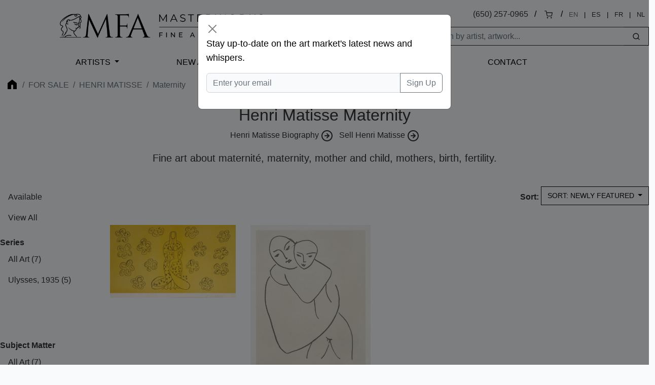

--- FILE ---
content_type: text/html; charset=UTF-8
request_url: https://www.masterworksfineart.com/artists/henri-matisse/maternity
body_size: 13208
content:
<!DOCTYPE html>
<html lang="en">
<head>
    <meta charset="utf-8">
    <meta name="viewport" content="width=device-width, initial-scale=1, shrink-to-fit=no">
    <meta name="description" content="Fine art about maternité, maternity, mother and child, mothers, birth, fertility.">
    <meta name="robots" content="noarchive noindex">
    <meta name="author" content="">
    <meta name="csrf-token" content="MW42YQCVPi72yoWwkm4y6ZFOfhUVXeL0hC09t2VA">
<!-- 
<link rel="canonical" href="https://www.masterworksfineart.com/artists/henri-matisse/maternity">
  -->
    <link rel="icon" href="https://www.masterworksfineart.com/favicon-mfa.ico">

    <title>Henri Matisse Maternity (0)</title>

    <script>
      window.Laravel = {"csrfToken":"MW42YQCVPi72yoWwkm4y6ZFOfhUVXeL0hC09t2VA"};
    </script>

    <link href="//www.masterworksfineart.com/css/app.css?id=20917f1a68074a6a9919d9b875c45e16" rel="stylesheet">
    <link href="//www.masterworksfineart.com/css/main.css?id=7e3cca6e0d098a68b67bf81faa893db5" rel="stylesheet">
    <link href="//www.masterworksfineart.com/css/nav/main.css?id=a86aed26e5355cea471133335cd2c958" rel="stylesheet">

    <!-- Google Tag Manager -->
    <script>(function(w,d,s,l,i){w[l]=w[l]||[];w[l].push({'gtm.start':
          new Date().getTime(),event:'gtm.js'});var f=d.getElementsByTagName(s)[0],
        j=d.createElement(s),dl=l!='dataLayer'?'&l='+l:'';j.async=true;j.src=
        'https://www.googletagmanager.com/gtm.js?id='+i+dl;f.parentNode.insertBefore(j,f);
      })(window,document,'script','dataLayer','GTM-TFL94QP');</script>
    <!-- End Google Tag Manager -->

    <script src="https://unpkg.com/feather-icons"></script>
    <script async src="//387605.cctm.xyz/t.js"></script>

    <!--
	<Link rel="alternate" href="https://www.masterworksfineart.com/artists/henri-matisse/maternity" hreflang="en" />
        <Link rel="alternate" href="https://mx.masterworksfineart.com/artists/henri-matisse/maternity" hreflang="es" />
        <Link rel="alternate" href="https://nl.masterworksfineart.com/artists/henri-matisse/maternity" hreflang="nl" />
-->
    
</head>

<body class="theme-zland theme-main artists-show-filter">

<!-- Google Tag Manager (noscript) -->
<noscript><iframe src="https://www.googletagmanager.com/ns.html?id=GTM-TFL94QP"
                  height="0" width="0" style="display:none;visibility:hidden"></iframe></noscript>
<!-- End Google Tag Manager (noscript) -->
<div class="full-header" style="color: black">
    

    <header class="container-fluid d-none d-lg-block">
    <div class="row g-0">
        <div class="col align-self-center">
            <div class="logo hidden-xs">
                <a href="//www.masterworksfineart.com">
                    <img src="https://images.masterworksfineart.com/design/masterworks-fine-art-logo.png" alt="Masterworks Fine Art">
                </a>
            </div>
        </div>
        <div class="col align-self-end text-end search-input">
            <div style="line-height: 2em">
                
<!--
		<div style="display: inline-block">,
                </div>
		&nbsp; / &nbsp;
-->
		
		<div style="display: inline-block">
<a href="tel:650-257-0965">(650) 257-0965</a></div>
                &nbsp; / &nbsp;
                <div style="display: inline-block"><a href="https://shop.masterworksfineart.com/cart" title="Shopping Cart"><i data-feather="shopping-cart" style="font-size: 1rem; height: 1rem"></i></a></div>

                                    &nbsp; / &nbsp;
                    <div class="locale-selector" style="display: inline-block; font-size: 0.8em">
                        <div style="display: inline-block"><span style="color: #6c757d">EN</span></div>
                        &nbsp; | &nbsp;
                        <div style="display: inline-block"><a href="https://mx.masterworksfineart.com/artists/henri-matisse/maternity" hreflang="es">ES</a></div>
                        &nbsp; | &nbsp;
                        <div style="display: inline-block"><a href="https://fr.masterworksfineart.com/artists/henri-matisse/maternity" hreflang="fr">FR</a></div>
                        &nbsp; | &nbsp;
                        <div style="display: inline-block"><a href="https://nl.masterworksfineart.com/artists/henri-matisse/maternity" hreflang="nl">NL</a></div>
                    </div> &nbsp;
                
            </div>


            <form method="get" action="https://www.masterworksfineart.com/search" role="search" class="d-flex float-end actions" style="padding: 0.5em 0 0 0">
		<input type="text" id="search-form" class="form-control" style="width: 40em; width: 25em;border: 1px solid;
    border-right: none;" autocomplete="off" name="q" aria-label="Search" placeholder="Search by artist, artwork...">
                <button type="submit" class="btn btn-default" style="border: 1px solid;
    border-left: none;"><i data-feather="search" title="Search" style="font-size: 1rem; height: 1rem;"></i></button>
            </form>
            
            
            
            
            
            
            
            
            
            <div id="goal-tracker">
                <goal-tracker></goal-tracker>
            </div>
        </div>
    </div>
</header>
<nav class="navbar navbar-expand-lg navbar-dark bg-dark" style="background: transparent !important">
    <div class="container-fluid">
        <a class="navbar-brand d-block d-lg-none" href="//www.masterworksfineart.com">
            <img src="https://images.masterworksfineart.com/design/mfa-logo-mobile.png" alt="Masterworks Fine Art" style="width: 220px;">
        </a>
        <button class="navbar-toggler" type="button" data-bs-toggle="collapse" data-bs-target="#navbarNav" aria-controls="navbarNav" aria-expanded="false" aria-label="Toggle navigation" style="filter: invert(1)">
            <span class="navbar-toggler-icon"></span>
        </button>
        <div class="collapse navbar-collapse" id="navbarNav">
            <ul class="navbar-nav">



                <li class="nav-item active">
                    <div id="nav-artists"><a href="https://www.masterworksfineart.com/artists">Artists</a></div>
                </li>
                <li class="nav-item">
                    <a class="nav-link" href="//www.masterworksfineart.com/new-art-prints">New Arrivals</a>
                </li>



                <li class="nav-item">
                    <a class="nav-link" href="https://www.masterworksfineart.com/about-us/why-choose-us">About Us</a>
                </li>



                <li class="nav-item">
                    <a class="nav-link" href="https://www.masterworksfineart.com/contact-gallery/how-to-sell-fine-art-you-own">Selling</a>
                </li>
                <li class="nav-item">
                    <a class="nav-link" href="https://www.masterworksfineart.com/contact-gallery">Contact</a>
                </li>
<!--
                <li class="nav-item">
                    <a class="nav-link" href="https://news.masterworksfineart.com/2025/11/18/art-miami-2025-december-2nd-7th" style="box-shadow: 0 0 0 1px #ab8318">


                        Art Miami: Recap
                    </a>
                </li>
-->
		<li class="nav-item">
                                    </li>
            </ul>
        </div>
    </div>
</nav>

        </div>

<div class="section-breadcrumb" style="background: none !important">
    <div class="container container-breadcrumb">
        <nav aria-label="breadcrumb">
        <div class="row justify-content-between">
            <div class="col-lg-8">

                <ol class="breadcrumb text-muted">
                    <li class="breadcrumb-item"><a href="https://www.masterworksfineart.com" title="Fine art original prints" style="opacity: 0.4"><i class="icon home"></i></a></li>

                    
                    
                                            <li class="breadcrumb-item"><a href="https://www.masterworksfineart.com/artists">For Sale</a></li>
                        <li class="breadcrumb-item"><a href="https://www.masterworksfineart.com/artists/henri-matisse">Henri Matisse</a></li>
                        <li class="breadcrumb-item active" aria-current="page">Maternity</li>
                    
                    
                    
                    
                    
                    
                    
                    
                    
                                    </ol>




	    </div>
            <div class="col-4">
                            </div>
        </div>
    </nav>



    </div>
</div>

    
    <div class="container">
        <div class="row justify-content-center text-center topic-takeover-content mb-4">
            <div class="col-lg-8">
                <h1>Henri Matisse Maternity</h1>

                                    <div class="read-more">
                        <ul class="list-inline">
                                                            <li class="list-inline-item"><a href="https://www.masterworksfineart.com/artists/henri-matisse/biography">Henri Matisse Biography <i data-feather="arrow-right-circle"></i></a></li>
                            
			                                                                <li class="list-inline-item"><a href="https://www.masterworksfineart.com/artists/henri-matisse/sell-henri-matisse">Sell Henri Matisse <i data-feather="arrow-right-circle"></i></a></li>
							                        </ul>
                                                    <p class="lead">Fine art about maternité, maternity, mother and child, mothers, birth, fertility.</p>
                                            </div>
                            </div>
        </div>
    </div>

    
    <div class="container container-max listable artist-artworks">
        <div class="row">
            <div class="d-none d-lg-block col-lg-3 col-xl-2 artist-filters">
                                    <div class="navbar navbar-expand-lg" style="padding-top: 0;">
    <div class="navbar-toggler btn-group actions" type="button" data-bs-toggle="collapse" data-bs-target="#artistArtworksFiltersNav" aria-controls="artistArtworksFiltersNav" aria-expanded="false" aria-label="Toggle navigation" style="font-size: 1em; border-radius: 0; border: none">
        <a class="btn btn-default dropdown-toggle" type="button">
            Filters
        </a>
    </div>
    <div class="collapse navbar-collapse" id="artistArtworksFiltersNav">
        <div>
            <div class="list-group list-group-flush" aria-labelledby="filters-mediums" style="margin-bottom: 1em;">
                <div class="list-group-item list-group-item-action">
                    <a class="" href="https://www.masterworksfineart.com/artists/henri-matisse?show=available">Available</a>
                </div>
                <div class="list-group-item list-group-item-action">
                    <a class="" href="https://www.masterworksfineart.com/artists/henri-matisse?show_all=true">View All</a>
                </div>
            </div>

            <label>Series</label>
            <div class="list-group list-group-flush" aria-labelledby="filters-series" style="margin-bottom: 6em;">
                                                            <div class="list-group-item list-group-item-action ">
                            <a href="https://www.masterworksfineart.com/artists/henri-matisse">All Art</a> (7)
                        </div>
                                        <div class="list-group-item list-group-item-action ">
                        <a href="https://www.masterworksfineart.com/artists/henri-matisse/ulysses-1935">Ulysses, 1935</a> (5)
                    </div>
                            </div>

            <div id="artist-subjects">
                <label>Subject Matter</label>
                <div class="list-group list-group-flush" aria-labelledby="filters-series" style="margin-bottom: 6em;">
                </div>
            </div>


            <div id="artist-mediums">
                <label>Mediums</label>
                <div class="list-group list-group-flush" aria-labelledby="filters-mediums" style="margin-bottom: 6em;">
                                                                        <div class="list-group-item list-group-item-action ">
                                <a class="" href="https://www.masterworksfineart.com/artists/henri-matisse">All Art</a> (7)
                            </div>
                                                <div class="list-group-item list-group-item-action ">
                            <a class="" href="https://www.masterworksfineart.com/artists/henri-matisse/lithographs">Lithographs</a> (1)
                        </div>
                                                                    <div class="list-group-item list-group-item-action ">
                            <a class="" href="https://www.masterworksfineart.com/artists/henri-matisse/etchings">Etchings</a> (5)
                        </div>
                                                                    <div class="list-group-item list-group-item-action ">
                            <a class="" href="https://www.masterworksfineart.com/artists/henri-matisse/linocuts">Linocuts</a> (1)
                        </div>
                                                                    <div class="list-group-item list-group-item-action ">
                            <a class="" href="https://www.masterworksfineart.com/artists/henri-matisse/aquatints">Aquatints</a> (0)
                        </div>
                                                                    <div class="list-group-item list-group-item-action ">
                            <a class="" href="https://www.masterworksfineart.com/artists/henri-matisse/drawings">Drawings</a> (0)
                        </div>
                                                                    <div class="list-group-item list-group-item-action ">
                            <a class="" href="https://www.masterworksfineart.com/artists/henri-matisse/paintings">Paintings</a> (1)
                        </div>
                                                                    <div class="list-group-item list-group-item-action ">
                            <a class="" href="https://www.masterworksfineart.com/artists/henri-matisse/sculptures">Sculptures</a> (0)
                        </div>
                                                                    <div class="list-group-item list-group-item-action ">
                            <a class="" href="https://www.masterworksfineart.com/artists/henri-matisse/jewelry">Jewelry</a> (0)
                        </div>
                                                                    <div class="list-group-item list-group-item-action ">
                            <a class="" href="https://www.masterworksfineart.com/artists/henri-matisse/tapestries">Tapestries</a> (0)
                        </div>
                                    </div>
            </div>

	</div>
    </div>
</div>
		            </div>
            <div class="col-12 col-lg-9 col-xl-10">
                <div style="text-align: right">
                                            <div class="artist-artworks-sort" style="text-align: right">
            <label style="vertical-align: text-bottom">Sort:</label>
    
    <div class="btn-group actions" style="">
        <a class="btn btn-default dropdown-toggle" type="button" id="filters-sort" data-bs-toggle="dropdown" aria-expanded="false">
            <span role="menuitem" tabindex="-1" href="#">Sort: Newly Featured</span>
        </a>
                    <ul class="dropdown-menu" aria-labelledby="filters-sort" style="">
                <li>
                    <a class="dropdown-item" href="https://www.masterworksfineart.com/artists/henri-matisse/maternity?sort=featured">
                        Newly Featured</a>
                </li>
                <li>
                    <a class="dropdown-item" href="https://www.masterworksfineart.com/artists/henri-matisse/maternity?sort=highest">Price: Highest first</a>
                </li>
                <li>
                    <a class="dropdown-item" href="https://www.masterworksfineart.com/artists/henri-matisse/maternity?sort=lowest">Price: Lowest first</a>
                </li>
                <li>
                    <a class="dropdown-item" href="https://www.masterworksfineart.com/artists/henri-matisse/maternity?sort=newest">Newest first</a>
                </li>
                <li>
                    <a class="dropdown-item" href="https://www.masterworksfineart.com/artists/henri-matisse/maternity?show=sold">Only Sold</a>
                </li>
            </ul>
            </div>
</div>

                                    </div>

                <div class="row">
                                    <div class=" col-6 col-lg-4 col-xl-3 artworks">
            <div class="outer-card ">
                <div class="card">
                    <figure>
                        <a href="https://www.masterworksfineart.com/artists/henri-matisse/lithograph/la-vierge-et-lenfant-virgin-and-child-1949/id/W-5803" class="card-image">
                                                            <img src="https://images.masterworksfineart.com/la-vierge-2-550x320.jpg" alt="Henri Matisse Lithograph, La Vierge et l&#039;Enfant (Virgin and Child), 1949"  />
                                                    </a>
                        <figcaption>
                        <span class="artist-alias">
                            <a href="https://www.masterworksfineart.com/artists/henri-matisse/lithograph/la-vierge-et-lenfant-virgin-and-child-1949/id/W-5803">Henri Matisse Lithograph</a>
                            <br />
			</span>





    
                                                                    <a href="https://www.masterworksfineart.com/artists/henri-matisse/lithograph/la-vierge-et-lenfant-virgin-and-child-1949/id/W-5803">La Vierge et l&#039;Enfant (Virgin and Child), 1949</a><br />
                                                                                                    <span class="artwork-sku">ID # W-5803</span>
                                                                <span class="artwork-price">
    <span class="availability-status">Sold</span>
    </span>



                            


			</figcaption>
                    </figure>
                </div>
            </div>
        </div>
                            <div class=" col-6 col-lg-4 col-xl-3 artworks">
            <div class="outer-card ">
                <div class="card">
                    <figure>
                        <a href="https://www.masterworksfineart.com/artists/henri-matisse/lithograph/vierge-et-enfant-madonna-and-child-1950-1951/id/w-4321" class="card-image">
                                                            <img src="https://images.masterworksfineart.com/matisse4321-2-434x550.jpg" alt="Henri Matisse Lithograph, Vierge et Enfant (Madonna and Child), 1950 - 1951"  />
                                                    </a>
                        <figcaption>
                        <span class="artist-alias">
                            <a href="https://www.masterworksfineart.com/artists/henri-matisse/lithograph/vierge-et-enfant-madonna-and-child-1950-1951/id/w-4321">Henri Matisse Lithograph</a>
                            <br />
			</span>





    
                                                                    <a href="https://www.masterworksfineart.com/artists/henri-matisse/lithograph/vierge-et-enfant-madonna-and-child-1950-1951/id/w-4321">Vierge et Enfant (Madonna and Child), 1950 - 1951</a><br />
                                                                                                    <span class="artwork-sku">ID # w-4321</span>
                                                                <span class="artwork-price">
    <span class="availability-status">Sold</span>
    </span>



                            


			</figcaption>
                    </figure>
                </div>
            </div>
        </div>
            </div>

    
    
                                    <div class="related-why container content-section border-top mb-4 pt-4">
                        <div class="row justify-content-center">
                            <div class="col-lg-12">
                                <h3>Other Maternity</h3>
                                <div class="row">
                                    <div class=" col-6 col-lg-4 col-xl-4 artworks">
            <div class="outer-card ">
                <div class="card">
                    <figure>
                        <a href="https://www.masterworksfineart.com/artists/keith-haring/silkscreen/radiant-baby-from-the-icons-suite-1990/id/w-8816" class="card-image">
                                                            <img src="https://images.masterworksfineart.com/product/radiant-baby-from-the-icons-suite-1990/keith-haring-silkscreen-icons-1-1990-for-sale-550x400.jpg" alt="Keith Haring Silkscreen, Radiant Baby, from the Icons Suite, 1990"  />
                                                    </a>
                        <figcaption>
                        <span class="artist-alias">
                            <a href="https://www.masterworksfineart.com/artists/keith-haring/silkscreen/radiant-baby-from-the-icons-suite-1990/id/w-8816">Keith Haring Silkscreen</a>
                            <br />
			</span>





    
                                                                    <a href="https://www.masterworksfineart.com/artists/keith-haring/silkscreen/radiant-baby-from-the-icons-suite-1990/id/w-8816">Radiant Baby, from the Icons Suite, 1990</a><br />
                                                                                                    <span class="artwork-sku">ID # w-8816</span>
                                                                <span class="artwork-price">
    <span class="availability-status">Price on Request</span>
    </span>



                            


			</figcaption>
                    </figure>
                </div>
            </div>
        </div>
                            <div class=" col-6 col-lg-4 col-xl-4 artworks">
            <div class="outer-card ">
                <div class="card">
                    <figure>
                        <a href="https://www.masterworksfineart.com/artists/pablo-picasso/etching-aquatint/mere-et-enfant-mother-and-child-1922/id/w-8865" class="card-image">
                                                            <img src="https://images.masterworksfineart.com/product/mere-et-enfant-mother-and-child-1922/picasso-mother-and-child-448x550.jpg" alt="Pablo Picasso Etching and Aquatint, Mère et enfant (Mother and Child), 1922"  />
                                                    </a>
                        <figcaption>
                        <span class="artist-alias">
                            <a href="https://www.masterworksfineart.com/artists/pablo-picasso/etching-aquatint/mere-et-enfant-mother-and-child-1922/id/w-8865">Pablo Picasso Etching and Aquatint</a>
                            <br />
			</span>





    
                                                                    <a href="https://www.masterworksfineart.com/artists/pablo-picasso/etching-aquatint/mere-et-enfant-mother-and-child-1922/id/w-8865">Mère et enfant (Mother and Child), 1922</a><br />
                                                                                                    <span class="artwork-sku">ID # w-8865</span>
                                                                <span class="artwork-price">
    <span class="availability-status"></span>
                <span class="regular-price">$45,000</span>
    </span>



                            


			</figcaption>
                    </figure>
                </div>
            </div>
        </div>
                            <div class=" col-6 col-lg-4 col-xl-4 artworks">
            <div class="outer-card ">
                <div class="card">
                    <figure>
                        <a href="https://www.masterworksfineart.com/artists/pablo-picasso/lithograph/grande-maternite-grand-maternity-1963-1-2/id/W-7607" class="card-image">
                                                            <img src="https://images.masterworksfineart.com/product/grande-maternite-grand-maternity-1963-1-2/aaaapicassomaternity-copy-421x550.jpg" alt="Pablo Picasso Lithograph, Grande Maternité (Grand Maternity), 1963"  />
                                                    </a>
                        <figcaption>
                        <span class="artist-alias">
                            <a href="https://www.masterworksfineart.com/artists/pablo-picasso/lithograph/grande-maternite-grand-maternity-1963-1-2/id/W-7607">Pablo Picasso Lithograph  for sale</a>
                            <br />
			</span>





    
                                                                    <a href="https://www.masterworksfineart.com/artists/pablo-picasso/lithograph/grande-maternite-grand-maternity-1963-1-2/id/W-7607">Grande Maternité (Grand Maternity), 1963</a><br />
                                                                                                    <span class="artwork-sku">ID # W-7607</span>
                                                                <span class="artwork-price">
    <span class="availability-status"></span>
                <span class="regular-price">$25,000</span>
    </span>



                            


			</figcaption>
                    </figure>
                </div>
            </div>
        </div>
                            <div class=" col-6 col-lg-4 col-xl-4 artworks">
            <div class="outer-card ">
                <div class="card">
                    <figure>
                        <a href="https://www.masterworksfineart.com/artists/keith-haring/silkscreen/angel-from-the-icons-suite-1990/id/w-8818" class="card-image">
                                                            <img src="https://images.masterworksfineart.com/product/angel-from-the-icons-suite-1990-copy/keith-haring-silkscreen-icons-3-1990-for-sale-550x414.jpg" alt="Keith Haring Silkscreen, Angel, from the Icons Suite, 1990"  />
                                                    </a>
                        <figcaption>
                        <span class="artist-alias">
                            <a href="https://www.masterworksfineart.com/artists/keith-haring/silkscreen/angel-from-the-icons-suite-1990/id/w-8818">Keith Haring Silkscreen</a>
                            <br />
			</span>





    
                                                                    <a href="https://www.masterworksfineart.com/artists/keith-haring/silkscreen/angel-from-the-icons-suite-1990/id/w-8818">Angel, from the Icons Suite, 1990</a><br />
                                                                                                    <span class="artwork-sku">ID # w-8818</span>
                                                                <span class="artwork-price">
    <span class="availability-status">Price on Request</span>
    </span>



                            


			</figcaption>
                    </figure>
                </div>
            </div>
        </div>
                            <div class=" col-6 col-lg-4 col-xl-4 artworks">
            <div class="outer-card unlimited-card">
                <div class="card">
                    <figure>
                        <a href="https://www.masterworksfineart.com/artists/pablo-picasso/aquatint/maternite-1930-2/id/w-7510" class="card-image">
                                                            <img src="https://images.masterworksfineart.com/product/maternite-1930-2/picassomaternite-366x550.jpg" alt="Pablo Picasso Aquatint, Maternité (Maternity), 1930" loading=lazy />
                                                    </a>
                        <figcaption>
                        <span class="artist-alias">
                            <a href="https://www.masterworksfineart.com/artists/pablo-picasso/aquatint/maternite-1930-2/id/w-7510">Pablo Picasso Aquatint</a>
                            <br />
			</span>





    
                                                                    <a href="https://www.masterworksfineart.com/artists/pablo-picasso/aquatint/maternite-1930-2/id/w-7510">Maternité (Maternity), 1930</a><br />
                                                                                                    <span class="artwork-sku">ID # w-7510</span>
                                                                <span class="artwork-price">
    <span class="availability-status"></span>
    </span>



                            


			</figcaption>
                    </figure>
                </div>
            </div>
        </div>
                            <div class=" col-6 col-lg-4 col-xl-4 artworks">
            <div class="outer-card ">
                <div class="card">
                    <figure>
                        <a href="https://www.masterworksfineart.com/artists/marc-chagall/lithograph/maternite-maternity-1954-6/id/w-8343" class="card-image">
                                                            <img src="https://images.masterworksfineart.com/product/maternite-maternity-1954-6/marc-chagall-maternity-framed-550x482.jpg" alt="Marc Chagall Lithograph, Maternité (Maternity), 1954" loading=lazy />
                                                    </a>
                        <figcaption>
                        <span class="artist-alias">
                            <a href="https://www.masterworksfineart.com/artists/marc-chagall/lithograph/maternite-maternity-1954-6/id/w-8343">Marc Chagall Lithograph</a>
                            <br />
			</span>





    
                                                                    <a href="https://www.masterworksfineart.com/artists/marc-chagall/lithograph/maternite-maternity-1954-6/id/w-8343">Maternité (Maternity), 1954</a><br />
                                                                                                    <span class="artwork-sku">ID # w-8343</span>
                                                                <span class="artwork-price">
    <span class="availability-status"></span>
                <span class="regular-price">$35,000</span>
    </span>



                            


			</figcaption>
                    </figure>
                </div>
            </div>
        </div>
                            <div class=" col-6 col-lg-4 col-xl-4 artworks">
            <div class="outer-card ">
                <div class="card">
                    <figure>
                        <a href="https://www.masterworksfineart.com/artists/keith-haring/screen-print/fertility-suite-set-of-5-1983/id/w-8814" class="card-image">
                                                            <img src="https://images.masterworksfineart.com/product/fertility-suite-set-of-5-1983/IMG_1093-550x465.jpeg" alt="Keith Haring Screen Print, Fertility Suite (Set of 5), 1983" loading=lazy />
                                                    </a>
                        <figcaption>
                        <span class="artist-alias">
                            <a href="https://www.masterworksfineart.com/artists/keith-haring/screen-print/fertility-suite-set-of-5-1983/id/w-8814">Keith Haring Screen Print</a>
                            <br />
			</span>





    
                                                                    <a href="https://www.masterworksfineart.com/artists/keith-haring/screen-print/fertility-suite-set-of-5-1983/id/w-8814">Fertility Suite (Set of 5), 1983</a><br />
                                                                                                    <span class="artwork-sku">ID # w-8814</span>
                                                                <span class="artwork-price">
    <span class="availability-status">Price on Request</span>
    </span>



                            


			</figcaption>
                    </figure>
                </div>
            </div>
        </div>
                            <div class=" col-6 col-lg-4 col-xl-4 artworks">
            <div class="outer-card ">
                <div class="card">
                    <figure>
                        <a href="https://www.masterworksfineart.com/artists/keith-haring/silkscreen/flying-devil-from-the-icons-suite-1990/id/w-8819" class="card-image">
                                                            <img src="https://images.masterworksfineart.com/product/flying-devil-from-the-icons-suite-1990/keith-haring-silkscreen-icons-4-1990-for-sale-550x411.jpg" alt="Keith Haring Silkscreen, Flying Devil, from the Icons Suite, 1990" loading=lazy />
                                                    </a>
                        <figcaption>
                        <span class="artist-alias">
                            <a href="https://www.masterworksfineart.com/artists/keith-haring/silkscreen/flying-devil-from-the-icons-suite-1990/id/w-8819">Keith Haring Silkscreen</a>
                            <br />
			</span>





    
                                                                    <a href="https://www.masterworksfineart.com/artists/keith-haring/silkscreen/flying-devil-from-the-icons-suite-1990/id/w-8819">Flying Devil, from the Icons Suite, 1990</a><br />
                                                                                                    <span class="artwork-sku">ID # w-8819</span>
                                                                <span class="artwork-price">
    <span class="availability-status">Price on Request</span>
    </span>



                            


			</figcaption>
                    </figure>
                </div>
            </div>
        </div>
                            <div class=" col-6 col-lg-4 col-xl-4 artworks">
            <div class="outer-card ">
                <div class="card">
                    <figure>
                        <a href="https://www.masterworksfineart.com/artists/keith-haring/silkscreen/three-eyed-monster-from-the-icons-suite-1990/id/w-8820" class="card-image">
                                                            <img src="https://images.masterworksfineart.com/product/three-eyed-monster-from-the-icons-suite-1990/keith-haring-silkscreen-icons-5-1990-for-sale-550x428.jpg" alt="Keith Haring Silkscreen, Three Eyed Monster, from the Icons Suite, 1990" loading=lazy />
                                                    </a>
                        <figcaption>
                        <span class="artist-alias">
                            <a href="https://www.masterworksfineart.com/artists/keith-haring/silkscreen/three-eyed-monster-from-the-icons-suite-1990/id/w-8820">Keith Haring Silkscreen</a>
                            <br />
			</span>





    
                                                                    <a href="https://www.masterworksfineart.com/artists/keith-haring/silkscreen/three-eyed-monster-from-the-icons-suite-1990/id/w-8820">Three Eyed Monster, from the Icons Suite, 1990</a><br />
                                                                                                    <span class="artwork-sku">ID # w-8820</span>
                                                                <span class="artwork-price">
    <span class="availability-status">Price on Request</span>
    </span>



                            


			</figcaption>
                    </figure>
                </div>
            </div>
        </div>
                            <div class=" col-6 col-lg-4 col-xl-4 artworks">
            <div class="outer-card ">
                <div class="card">
                    <figure>
                        <a href="https://www.masterworksfineart.com/artists/keith-haring/screen-print/fertility-untitled-1-from-the-fertility-suite-1983/id/w-10011" class="card-image">
                                                            <img src="https://images.masterworksfineart.com/product/156636/keith-haring-screenprint-fertility-suite-untitled-1-1983-for-sale-550x476.jpg" alt="Keith Haring Screen Print, Fertility 1, from the Fertility Suite, 1983" loading=lazy />
                                                    </a>
                        <figcaption>
                        <span class="artist-alias">
                            <a href="https://www.masterworksfineart.com/artists/keith-haring/screen-print/fertility-untitled-1-from-the-fertility-suite-1983/id/w-10011">Keith Haring Screen Print</a>
                            <br />
			</span>





    
                                                                    <a href="https://www.masterworksfineart.com/artists/keith-haring/screen-print/fertility-untitled-1-from-the-fertility-suite-1983/id/w-10011">Fertility 1, from the Fertility Suite, 1983</a><br />
                                                                                                    <span class="artwork-sku">ID # w-10011</span>
                                                                <span class="artwork-price">
    <span class="availability-status">Price on Request</span>
    </span>



                            


			</figcaption>
                    </figure>
                </div>
            </div>
        </div>
                            <div class=" col-6 col-lg-4 col-xl-4 artworks">
            <div class="outer-card ">
                <div class="card">
                    <figure>
                        <a href="https://www.masterworksfineart.com/artists/keith-haring/screen-print/fertility-untitled-5-from-the-fertility-suite-1983/id/w-10015" class="card-image">
                                                            <img src="https://images.masterworksfineart.com/product/fertility-untitled-5-from-the-fertility-suite-1983/keith-haring-screenprint-fertility-suite-untitled-5-1983-for-sale-550x476.jpg" alt="Keith Haring Screen Print, Fertility Untitled 5, from the Fertility Suite, 1983" loading=lazy />
                                                    </a>
                        <figcaption>
                        <span class="artist-alias">
                            <a href="https://www.masterworksfineart.com/artists/keith-haring/screen-print/fertility-untitled-5-from-the-fertility-suite-1983/id/w-10015">Keith Haring Screen Print</a>
                            <br />
			</span>





    
                                                                    <a href="https://www.masterworksfineart.com/artists/keith-haring/screen-print/fertility-untitled-5-from-the-fertility-suite-1983/id/w-10015">Fertility Untitled 5, from the Fertility Suite, 1983</a><br />
                                                                                                    <span class="artwork-sku">ID # w-10015</span>
                                                                <span class="artwork-price">
    <span class="availability-status">Price on Request</span>
    </span>



                            


			</figcaption>
                    </figure>
                </div>
            </div>
        </div>
                            <div class=" col-6 col-lg-4 col-xl-4 artworks">
            <div class="outer-card unlimited-card">
                <div class="card">
                    <figure>
                        <a href="https://www.masterworksfineart.com/artists/keith-haring/screen-print/untitled-plate-2-from-the-fertility-suite-1983/id/W-10012" class="card-image">
                                                            <img src="https://images.masterworksfineart.com/product/untitled-plate-2-from-the-fertility-suite-1983/keith-haring-screenprint-fertility-suite-untitled-2-1983-for-sale-550x475.jpg" alt="Keith Haring Screen Print, Fertility Untitled 2, from the Fertility Suite, 1983" loading=lazy />
                                                    </a>
                        <figcaption>
                        <span class="artist-alias">
                            <a href="https://www.masterworksfineart.com/artists/keith-haring/screen-print/untitled-plate-2-from-the-fertility-suite-1983/id/W-10012">Keith Haring Screen Print</a>
                            <br />
			</span>





    
                                                                    <a href="https://www.masterworksfineart.com/artists/keith-haring/screen-print/untitled-plate-2-from-the-fertility-suite-1983/id/W-10012">Fertility Untitled 2, from the Fertility Suite, 1983</a><br />
                                                                                                    <span class="artwork-sku">ID # W-10012</span>
                                                                <span class="artwork-price">
    <span class="availability-status"></span>
    </span>



                            


			</figcaption>
                    </figure>
                </div>
            </div>
        </div>
            </div>

                                </div>
                        </div>
                    </div>
                            </div>
        </div>
    </div>

            <div class="artists-snippets-medium container content-section post-content long-content border-top mb-4 pt-4">
                    </div>
    
    <div class="relateds related-artists container-fluid content-section border-top">
        <div class="row">
            <div class="col-12">
                <h3>Related Artists</h3>
                <div class="row justify-content-center">
    

        

        

    



	<div class="col-md-2 col-sm-6 artists" style="padding: 0.5em">
            <div class="artist-featured">
                <a href="https://www.masterworksfineart.com/artists/marc-chagall">
                                            <img src="https://images.masterworksfineart.com/product/marc-chagall/marc-chagall-artist-1.webp" alt="Marc Chagall" style="width: 100%" loading=lazy />
		                    </a>
                <div class="artist-featured-name">
                    <a href="https://www.masterworksfineart.com/artists/marc-chagall"><h3>Marc Chagall</h3></a>
                </div>
            </div>
        </div>
    
        

	

        

        

    



	<div class="col-md-2 col-sm-6 artists" style="padding: 0.5em">
            <div class="artist-featured">
                <a href="https://www.masterworksfineart.com/artists/karel-appel">
                                            <img src="https://images.masterworksfineart.com/artist/karel-appel/Appel.jpg" alt="Karel Appel (Dutch, 1921–2006)" style="width: 100%" loading=lazy />
		                    </a>
                <div class="artist-featured-name">
                    <a href="https://www.masterworksfineart.com/artists/karel-appel"><h3>Karel Appel</h3></a>
                </div>
            </div>
        </div>
    
        

	

        

        

    



	<div class="col-md-2 col-sm-6 artists" style="padding: 0.5em">
            <div class="artist-featured">
                <a href="https://www.masterworksfineart.com/artists/paul-cezanne">
                                            <img src="https://images.masterworksfineart.com/artist/paul-cezanne/paul-cezanne-9542036-1-402.jpg" alt="Paul Cézanne" style="width: 100%" loading=lazy />
		                    </a>
                <div class="artist-featured-name">
                    <a href="https://www.masterworksfineart.com/artists/paul-cezanne"><h3>Paul Cézanne</h3></a>
                </div>
            </div>
        </div>
    
        

	

        

        

            <div class="col-md-2 col-sm-6 artists" style="padding: 0.5em">
            <div class="artist-featured">
                <a href="https://www.masterworksfineart.com/artists/joan-miro/lithographs">
                                            <img src="https://images.masterworksfineart.com/product/joan-miro/joan-miro-artist.webp" alt="Joan Miró" style="width: 100%" loading=lazy />
		                    </a>
                <div class="artist-featured-name">
                    <a href="https://www.masterworksfineart.com/artists/joan-miro"><h3>Joan Miró Lithographs</h3></a>
                </div>
            </div>
        </div>


    

        

        

    



	<div class="col-md-2 col-sm-6 artists" style="padding: 0.5em">
            <div class="artist-featured">
                <a href="https://www.masterworksfineart.com/artists/pablo-picasso">
                                            <img src="https://images.masterworksfineart.com/product/pablo-picasso/pablo-picasso-thumbnail.webp" alt="Pablo Picasso artist" style="width: 100%" loading=lazy />
		                    </a>
                <div class="artist-featured-name">
                    <a href="https://www.masterworksfineart.com/artists/pablo-picasso"><h3>Pablo Picasso</h3></a>
                </div>
            </div>
        </div>
    
                <div class="col-md-2 col-sm-6 artists" style="padding: 0.5em">
            <div class="artist-featured">
                <a href="https://www.masterworksfineart.com/artists/pablo-picasso/ceramics">
                                            <img src="https://images.masterworksfineart.com/product/picasso-ceramics-4/pablo-picasso-ceramic-at-auction.png" alt="Pablo Picasso artist Ceramics" style="width: 100%" loading=lazy />

		                    </a>
                <div class="artist-featured-name">
                    <a href="https://www.masterworksfineart.com/artists/pablo-picasso/ceramics"><h3>Pablo Picasso Ceramics</h3></a>
                </div>
            </div>
        </div>
        

	

        

        

    



	<div class="col-md-2 col-sm-6 artists" style="padding: 0.5em">
            <div class="artist-featured">
                <a href="https://www.masterworksfineart.com/artists/maurice-de-vlaminck">
                                            <img src="https://images.masterworksfineart.com/artist/maurice-de-vlaminck/De-Vlaminck.jpg" alt="Maurice de Vlaminck (French, 1876–1958)" style="width: 100%" loading=lazy />
		                    </a>
                <div class="artist-featured-name">
                    <a href="https://www.masterworksfineart.com/artists/maurice-de-vlaminck"><h3>Maurice de Vlaminck</h3></a>
                </div>
            </div>
        </div>
    
        

	</div>
            </div>
        </div>
    </div>

<div class="relateds related-why container-fluid content-section border-top">
    <div class="row justify-content-center">
        <div class="col-lg-5">
            <h3>Buy Original Henri Matisse Signed and Numbered Artwork For Sale</h3>
            <p><!-- wp:paragraph --></p>
<p>No one loved women like <strong>Henri</strong> <strong>Matisse</strong>, who devoted his long career to an ever-simplified female form. Signed original Matisse lithographs, etchings, and paintings for sale in our fine art collection elevate portraiture, beauty and femininity through eloquent line work.</p>
<p><!-- /wp:paragraph --></p>


            <div class="list-group list-group-flush btn-group taxonomy-list" aria-labelledby="filters-series">
    <p style="line-height: 3.5em"><span style="margin-right: 0.5em">Genres:</span>
                        <a href="/artists?genre=post-impressionism" class="btn btn-default">Post-Impressionism</a>
                        <a href="/artists?genre=figurative" class="btn btn-default">Figurative</a>
                        <a href="/artists?genre=fauvism" class="btn btn-default">Fauvism</a>
                        <a href="/artists?genre=portraiture" class="btn btn-default">Portraiture</a>
                        <a href="/artists?genre=french" class="btn btn-default">French</a>
                        <a href="/artists?genre=pointillism" class="btn btn-default">Pointillism</a>
                        <a href="/artists?genre=modern-art" class="btn btn-default">Modern Art</a>
            </p>
</div>
        </div>
    </div>
</div>
<div class="relateds related-sell container-fluid content-section border-top">
    <div class="row justify-content-center">
        <div class="col-lg-5">
            <h3>Have one to sell? Sell Henri Matisse fine art with us</h3>
            <p><a href="https://www.masterworksfineart.com/artists/henri-matisse/sell-henri-matisse"><strong>Sell Henri Matisse</strong></a> artwork with us. We will research its value and popularity for you.</p>
        </div>
    </div>
</div>

    <div class="relateds related-posts container-fluid content-section border-top">
        <div class="row justify-content-center">
            <div class="col-12">
                <h3>Related News</h3>
                <div class="row justify-content-center">
                                    <div class="col-12 col-sm-6 col-lg-4 col-xl-2 posts">
            <div class="card">
                <figure>
                    <a href="https://www.masterworksfineart.com/hi/art-palm-beach-january-28th-february-1st-2026" class="card-image square-img">
                                                    <img src="https://images.masterworksfineart.com/product/art-palm-beach-january-28th-february-1st-2026/PALMBEACH-contemporary-banner-550x148.jpg" alt="Art Palm Beach January 28th - February 1st 2026" loading="lazy" />
                                            </a>
                    <figcaption class="top-dot">
                        <div class="date-stamp">
                            <span class="date-stamp-month">Jan</span>
                            <span class="date-stamp-number">20</span>
                        </div>
                    </figcaption>
                    <figcaption>
                        <a href="https://www.masterworksfineart.com/hi/art-palm-beach-january-28th-february-1st-2026"><span class="post-name">Art Palm Beach January 28th - February 1st 2026</span></a>
                    </figcaption>
                </figure>
            </div>
        </div>
                            <div class="col-12 col-sm-6 col-lg-4 col-xl-2 posts">
            <div class="card">
                <figure>
                    <a href="https://news.masterworksfineart.com/2025/07/01/picassos-dove-of-peace" class="card-image square-img">
                                                    <img src="https://images.masterworksfineart.com/2020/08/04/picassos-dove-of-peace/picasso-dove-of-peace-1949-550x432.jpg" alt="Picasso&#039;s Dove of Peace" loading="lazy" />
                                            </a>
                    <figcaption class="top-dot">
                        <div class="date-stamp">
                            <span class="date-stamp-month">Jul</span>
                            <span class="date-stamp-number">1</span>
                        </div>
                    </figcaption>
                    <figcaption>
                        <a href="https://news.masterworksfineart.com/2025/07/01/picassos-dove-of-peace"><span class="post-name">Picasso&#039;s Dove of Peace</span></a>
                    </figcaption>
                </figure>
            </div>
        </div>
                            <div class="col-12 col-sm-6 col-lg-4 col-xl-2 posts">
            <div class="card">
                <figure>
                    <a href="https://news.masterworksfineart.com/2023/08/30/matisse-and-woman-in-hat-a-captivating-exploration-of-color-and-form" class="card-image square-img">
                                                    <img src="https://images.masterworksfineart.com/product/matisse-and-woman-in-hat-a-captivating-exploration-of-color-and-form/91.161_01_b02-Large-TIFF_4000-pixels-long-scaled-2-406x550.jpg" alt="&quot;Woman in Hat&quot; with Matisse : A Captivating Exploration of Color and Form" loading="lazy" />
                                            </a>
                    <figcaption class="top-dot">
                        <div class="date-stamp">
                            <span class="date-stamp-month">Aug</span>
                            <span class="date-stamp-number">30</span>
                        </div>
                    </figcaption>
                    <figcaption>
                        <a href="https://news.masterworksfineart.com/2023/08/30/matisse-and-woman-in-hat-a-captivating-exploration-of-color-and-form"><span class="post-name">&quot;Woman in Hat&quot; with Matisse : A Captivating Exploration of Color and Form</span></a>
                    </figcaption>
                </figure>
            </div>
        </div>
                            <div class="col-12 col-sm-6 col-lg-4 col-xl-2 posts">
            <div class="card">
                <figure>
                    <a href="https://news.masterworksfineart.com/2023/01/01/still-life-art" class="card-image square-img">
                                                    <img src="https://images.masterworksfineart.com/braque2243-550x420.jpg" alt="Still Life Differentials" loading="lazy" />
                                            </a>
                    <figcaption class="top-dot">
                        <div class="date-stamp">
                            <span class="date-stamp-month">Jan</span>
                            <span class="date-stamp-number">1</span>
                        </div>
                    </figcaption>
                    <figcaption>
                        <a href="https://news.masterworksfineart.com/2023/01/01/still-life-art"><span class="post-name">Still Life Differentials</span></a>
                    </figcaption>
                </figure>
            </div>
        </div>
                            <div class="col-12 col-sm-6 col-lg-4 col-xl-2 posts">
            <div class="card">
                <figure>
                    <a href="https://news.masterworksfineart.com/2021/03/24/attending-academie-matisse" class="card-image square-img">
                                                    <img src="https://images.masterworksfineart.com/product/attending-academie-matisse/image5-1-550x274.jpg" alt="Attending Academie Matisse" loading="lazy" />
                                            </a>
                    <figcaption class="top-dot">
                        <div class="date-stamp">
                            <span class="date-stamp-month">Mar</span>
                            <span class="date-stamp-number">24</span>
                        </div>
                    </figcaption>
                    <figcaption>
                        <a href="https://news.masterworksfineart.com/2021/03/24/attending-academie-matisse"><span class="post-name">Attending Academie Matisse</span></a>
                    </figcaption>
                </figure>
            </div>
        </div>
                            <div class="col-12 col-sm-6 col-lg-4 col-xl-2 posts">
            <div class="card">
                <figure>
                    <a href="https://news.masterworksfineart.com/2017/12/12/henri-matisse-and-pablo-picasso" class="card-image square-img">
                                                    <img src="https://images.masterworksfineart.com/2017/06/henri-matisse-bathers-with-a-turtle-550x453.jpg" alt="Henri Matisse and Pablo Picasso" loading="lazy" />
                                            </a>
                    <figcaption class="top-dot">
                        <div class="date-stamp">
                            <span class="date-stamp-month">Dec</span>
                            <span class="date-stamp-number">12</span>
                        </div>
                    </figcaption>
                    <figcaption>
                        <a href="https://news.masterworksfineart.com/2017/12/12/henri-matisse-and-pablo-picasso"><span class="post-name">Henri Matisse and Pablo Picasso</span></a>
                    </figcaption>
                </figure>
            </div>
        </div>
            </div>
            </div>
        </div>
    </div>

<div class="relateds related-biography container content-section long-content border-top">
    <div class="row justify-content-center">
        <div class="col-lg-7">
            <h3><span class="artist-name">Henri Matisse</span> Biography</h3>

                            <figure>
                    <img src="https://images.masterworksfineart.com/product/henri-matisse/Henri-Matisse-Artist-Thumbnail.jpg" alt="Henri Matisse" loading="lazy" />
                    <figcaption></figcaption>
                </figure>
            
            <p><a href="https://www.masterworksfineart.com/artists/henri-matisse"><strong>Henri Matisse</strong></a> was a French artist, leader of the Fauve group, regarded as one of the great formative figures in 20th-century art, a master of the use of color and form to convey emotional expression.</p>
<p>Henri Matisse was born in December of 1869 in Le Cateau, France. He began painting during a convalescence from an operation, and in 1891 moved to Paris to study art. Matisse became an accomplished painter, sculptor and graphic designer, and one of the most influential artists of the 1900s.</p>
<p>Matisse was born the son of a middle-class family, he studied and began to practice law. In 1890, however, while recovering slowly from an attack of appendicitis, he became intrigued by the practice of painting. In 1892, having given up his law career, he went to Paris to study art formally. His first teachers were academically trained and relatively conservative; Matisse’s own early style was a conventional form of naturalism, and he made many copies after the old masters. He also studied more contemporary art, especially that of the impressionists, and he began to experiment, earning a reputation as a rebellious member of his studio classes. Matisse’s true artistic liberation, in terms of the use of color to render forms and organize spatial planes, came about first through the influence of the French painters Paul Gauguin and Paul Cezanne and the Dutch artist Vincent van Gogh, whose work he studied closely beginning about 1899. Then, in 1903 and 1904, Matisse encountered the pointillist painting of Henri Edmond Cross and Paul Signac. Cross and Signac were experimenting with juxtaposing small strokes (often dots or “points”) of pure pigment to create the strongest visual vibration of intense color. Matisse adopted their technique and modified it repeatedly, using broader strokes. By 1905 he had produced some of the boldest color images ever created, including a striking picture of his wife, Green Stripe (Madame Matisse) (1905, Statens Museum for Kunst, Copenhagen). The title refers to a broad stroke of brilliant green that defines Madame Matisse’s brow and nose. In the same year Matisse exhibited this and similar paintings along with works by his artist companions, including Andre Derain and Maurice de Vlaminck. Together, th,of emotionalism in which they seemed to have indulged, their use of vivid colors, and their distortion of shapes.</p>
<p>While he was regarded as a leader of radicalism in the arts, Matisse was beginning to gain the approval of a number of influential critics and collectors, including the American expatriate writer <a href="https://www.masterworksfineart.com/bio/gertrude-stein">Gertrude Stein</a> and her family. Among the many important commissions he received was that of a Russian collector who requested mural panels illustrating dance and music (both completed in 1911; now in the Hermitage, Saint Petersburg). Such broadly conceived themes ideally suited Matisse; they allowed him freedom of invention and play of form and expression. His images of dancers, and of human figures in general, convey expressive form first and the particular details of anatomy only secondarily. Matisse extended this principle into other fields; his bronze sculptures, like his drawings and works in several graphic media, reveal the same expressive contours seen in his paintings. Although intellectually sophisticated, Matisse always emphasized the importance of instinct and intuition in the production of a work of art.</p>
<blockquote><p>Matisse argued that an artist did not have complete control over color and form; instead, colors, shapes, and lines would come to dictate to the sensitive artist how they might be employed in relation to one another. He often emphasized his joy in abandoning himself to the play of the forces of color and design, and he explained the rhythmic, but distorted, forms of many of his figures in terms of the working out of a total pictorial harmony.</p></blockquote>
<p>From the 1920s until his death, Matisse spent much time in the south of France, particularly Nice, painting local scenes with a thin, fluid application of bright color. In his old age, he was commissioned to design the decoration of the small Chapel of Saint-Marie du Rosaire at Vence (near Cannes), which he completed between 1947 and 1951. Often bedridden during his last years, he occupied himself with decoupage, creating works of brilliantly colored paper cutouts arranged casually, but with an unfailing eye for design, on a canvas surface. Matisse died in Nice on November 3, 1954. Unlike many artists, he was internationally popular during his lifetime, enjoying the favor of collectors, art critics, and the younger generation of artists.</p>
<p>Henri Matisse Lithographs, Prints and Paintings reflect a number of influences: the decorative quality of Near Eastern art, the stylized forms of the masks and sculpture of African, the bright colors of the French impressionists, and the simplified forms of French artist Paul Cezanne and the cubists.</p>
<p>&nbsp;</p>
<p>HENRI MATISSE PAINTINGS</p>
<p>When Matisse began to study painting in 1891, he mainly painted still-life and landscapes in a traditional, academic style. However, his style began to evolve in 1897 when he was exposed to the work of Van Gogh. It was shortly after that Matisse painted Woman with a Hat, 1905. The painting was a portrait of his wife Amelie, executed in bright shades of thickly brushed whites, blues and greens. The painting outraged many critics for its overt departure from academic painting and earned Matisse the label of “fauve”, meaning “wild beast”. Owing to these critics, Matisse quickly gave rise to a new art movement called Fauvism. Other well-known members of the movement include Georges Braque and Maurice de Vlaminck. From 1912-1913, Matisse spent months in Morocco and produced around 24 orientalist paintings and drawings featuring subjects such as odalisques and the harem. He was fascinated with depicting the lush fabrics and interiors he encountered in his travels. An example is Odalisque in Red Trousers, c. 1924-25 in which the lush fabrics, costuming and furnishings recall the exoticism of the ‘Orient’. Matisse’s paintings of the odalisque continues to impress, as his portrait Odalisque au Fauteuil Noir fetched £15.8m at a Sotheby’s auction in 2015. His other notable paintings such as Dance, 1910, The Joy of Life, 1905-1905 are currently held in world-class museums and institutions.</p>
<p>HENRI MATISSE ETCHINGS</p>
<p>Matisse first began experimenting with printmaking in the early 1900s, though it was not until the 1910s that he began to focus more seriously on etching. Working primarily in black and white, Matisse used the etching needle with the same sensitivity and spontaneity as his pencil or brush. While his paintings are often celebrated for their bold color and expressive forms, his etchings reveal a quieter, more intimate side of his artistry. He often returned to familiar subjects such as portraits, female nudes, and interior scenes, but here they were rendered in delicate, calligraphic lines. One of his recurring models was the dancer and artist Henriette Darricarrère, who appears frequently in his prints of the 1920s. Her graceful poses, captured in a few fluid strokes, exemplify Matisse’s ability to convey elegance with remarkable economy.</p>
<p>Much like his odalisque paintings, Matisse’s etchings also reflect his fascination with the female form and the richness of domestic life. Works such as Nude Seated on a Chair, 1923, show a sense of immediacy and intimacy, as if the viewer is catching a private moment between artist and sitter. In the 1930s, Matisse collaborated with publishers such as Tériade to produce illustrated books, including Poésies de Stéphane Mallarmé (1932), where his refined etching style complemented the lyrical quality of the text. These works reveal his deep appreciation for poetry, line, and form. Though often overshadowed by his bold Fauvist canvases, Matisse’s etchings remain an essential part of his legacy—subtle, elegant, and endlessly expressive.</p>
<p>HENRI MATISSE LITHOGRAPHS</p>
<p>Though he is better known as a painter and sculptor, Matisse became an avid printmaker in 1906. He was especially involved in the process of lithography, a medium which led to black and white illustrations for books and over 100 original lithographs at the Mourlot studio. The lithographs were often in edition of 25 to 50 and included serial imagery such as reclining nudes, interiors and portraits. The lithographs were mostly in black and white, retaining the same sense of spontanaeity and intimacy as his pencil sketches. Matisse preferred lithography for this reason. The artist eventually installed a printing press in his own studio. The first color lithograph Matisse created for Mourlot was a poster of his 1935 painting La Reve. Towards the end of his life, Matisse also created a suite of 39 lithographs which recreated his famous paper cut-outs. This suite was published in 1958 after Matisse’s death. Of this series,the most recognized is Nu Bleu X and XI which feature the familiar blue dancing figure from the Jazz series. His lithographs are currently in the world renowned collection of Museum of Modern Art in New York and the Tate Modern.</p>
<p>HENRI MATISSE TAPESTRIES</p>
<p>During the latter part of his career, Matisse moved away from painting due to ill health. However his keen eye for design and passion for creating led him to make cut-outs as a new artistic medium. He described it as "painting with scissors" and through this technique he created designs for maquettes, book plates, stained glass window designs, tapestries, and ceramics. His tapestries are particularly riveting, showing the artist's iconic art style in a new form. They often featured simple designs and bright colors. Matisse's tapestries were often single panels instead of part of a set, moving away from traditional tapestry customs in Europe. Matisse's modern tapestries are bright and abstracted and brought new energy to an old art form.</p>
<p data-start="0" data-end="574">HENRI MATISSE TAPESTRIES</p>
<p data-start="0" data-end="574">Henri Matisse frequently used flowers as a subject throughout his artistic career, seeing them not only as decorative elements but as vital expressions of color, emotion, and form. From early still lifes like <em data-start="209" data-end="236">Still Life with Geraniums</em> to the vivid interiors of his Fauvist period and the bold paper cut-outs of his later years, flowers served as a consistent and meaningful motif. They allowed Matisse to explore the expressive potential of color and composition, often appearing in vases, patterns, or stylized shapes that blurred the line between nature and abstraction.</p>
<p data-start="576" data-end="1262" data-is-last-node="" data-is-only-node="">In his interior scenes, <a href="https://www.masterworksfineart.com/artists/henri-matisse/flowers"><strong>Matisse's flowers</strong></a> contributed to a sense of harmony and sensory richness, creating lush, intimate spaces. During his cut-out period, simplified floral forms such as in <em data-start="758" data-end="769">The Sheaf</em> embodied movement, balance, and spiritual renewal. For Matisse, flowers symbolized joy, beauty, and the vitality of life—a natural subject that reflected his belief that art should bring comfort and serenity. By returning to floral imagery throughout his career, Matisse used nature not as passive decoration but as an active, dynamic force that shaped his vision of modern art. Flowers, in his hands, became not only botanical subjects but enduring symbols of creativity and emotional depth.</p>
<p><a href="https://mx.masterworksfineart.com/artists/henri-matisse">Henri Matisse Pinturas y Obras en español</a></p>

            <p>Browse <a href="https://www.masterworksfineart.com/artists/henri-matisse/catalogue-raisonne">Henri Matisse Catalogue Raisonnés Online</a>.</p>
            <p>En español: <a href="https://mx.masterworksfineart.com/artists/henri-matisse">Henri Matisse</a>.</p>

	</div>
    </div>
</div>


<script>window.artworks_count = "7";window.current_filter = "maternity";window.artist = {"post_name":"henri-matisse","post_title":"Henri Matisse","canonical_url":"https:\/\/www.masterworksfineart.com\/artists\/henri-matisse","last_name":"Matisse","artworks_count":"7","mediums":[{"plural_name":"Lithographs","plural_slug":"lithographs","canonical_url":"https:\/\/www.masterworksfineart.com\/artists\/henri-matisse\/lithographs","artworks_count":"1"},{"plural_name":"Etchings","plural_slug":"etchings","canonical_url":"https:\/\/www.masterworksfineart.com\/artists\/henri-matisse\/etchings","artworks_count":"5"},{"plural_name":"Linocuts","plural_slug":"linocuts","canonical_url":"https:\/\/www.masterworksfineart.com\/artists\/henri-matisse\/linocuts","artworks_count":"1"},{"plural_name":"Aquatints","plural_slug":"aquatints","canonical_url":"https:\/\/www.masterworksfineart.com\/artists\/henri-matisse\/aquatints","artworks_count":"0"},{"plural_name":"Drawings","plural_slug":"drawings","canonical_url":"https:\/\/www.masterworksfineart.com\/artists\/henri-matisse\/drawings","artworks_count":"0"},{"plural_name":"Paintings","plural_slug":"paintings","canonical_url":"https:\/\/www.masterworksfineart.com\/artists\/henri-matisse\/paintings","artworks_count":"1"},{"plural_name":"Sculptures","plural_slug":"sculptures","canonical_url":"https:\/\/www.masterworksfineart.com\/artists\/henri-matisse\/sculptures","artworks_count":"0"},{"plural_name":"Jewelry","plural_slug":"jewelry","canonical_url":"https:\/\/www.masterworksfineart.com\/artists\/henri-matisse\/jewelry","artworks_count":"0"},{"plural_name":"Tapestries","plural_slug":"tapestries","canonical_url":"https:\/\/www.masterworksfineart.com\/artists\/henri-matisse\/tapestries","artworks_count":"0"}],"series":[{"plural_name":"Ulysses, 1935","plural_slug":"ulysses-1935","canonical_url":"https:\/\/www.masterworksfineart.com\/artists\/henri-matisse\/ulysses-1935","artworks_count":"5"}],"related_subjects":[{"plural_name":"Romantic","plural_slug":"romantic-fine-art","canonical_url":"https:\/\/www.masterworksfineart.com\/artists\/henri-matisse\/romantic-fine-art","artworks_count":5},{"plural_name":"Classic","plural_slug":"classic-fine-art","canonical_url":"https:\/\/www.masterworksfineart.com\/artists\/henri-matisse\/classic-fine-art","artworks_count":"2"},{"plural_name":"$76k+","plural_slug":"price-76k","canonical_url":"https:\/\/www.masterworksfineart.com\/artists\/henri-matisse\/price-76k","artworks_count":"0"},{"plural_name":"$51-75k","plural_slug":"price-51k","canonical_url":"https:\/\/www.masterworksfineart.com\/artists\/henri-matisse\/price-51k","artworks_count":"0"},{"plural_name":"$16-50k","plural_slug":"price-16k","canonical_url":"https:\/\/www.masterworksfineart.com\/artists\/henri-matisse\/price-16k","artworks_count":"2"},{"plural_name":"Under $15k","plural_slug":"price-15k","canonical_url":"https:\/\/www.masterworksfineart.com\/artists\/henri-matisse\/price-15k","artworks_count":2},{"plural_name":"Contemporary","plural_slug":"contemporary-fine-art","canonical_url":"https:\/\/www.masterworksfineart.com\/artists\/henri-matisse\/contemporary-fine-art","artworks_count":"0"},{"plural_name":"Hearts","plural_slug":"hearts","canonical_url":"https:\/\/www.masterworksfineart.com\/artists\/henri-matisse\/hearts","artworks_count":"0"},{"plural_name":"Flowers","plural_slug":"flowers","canonical_url":"https:\/\/www.masterworksfineart.com\/artists\/henri-matisse\/flowers","artworks_count":"0"},{"plural_name":"Lovers","plural_slug":"lovers","canonical_url":"https:\/\/www.masterworksfineart.com\/artists\/henri-matisse\/lovers","artworks_count":"0"},{"plural_name":"Femme","plural_slug":"femme","canonical_url":"https:\/\/www.masterworksfineart.com\/artists\/henri-matisse\/femme","artworks_count":"5"},{"plural_name":"Maternity","plural_slug":"maternity","canonical_url":"https:\/\/www.masterworksfineart.com\/artists\/henri-matisse\/maternity","artworks_count":"0"},{"plural_name":"Portrait","plural_slug":"portrait","canonical_url":"https:\/\/www.masterworksfineart.com\/artists\/henri-matisse\/portrait","artworks_count":"1"},{"plural_name":"Still Life","plural_slug":"still-life","canonical_url":"https:\/\/www.masterworksfineart.com\/artists\/henri-matisse\/still-life","artworks_count":0},{"plural_name":"Landscape","plural_slug":"landscape","canonical_url":"https:\/\/www.masterworksfineart.com\/artists\/henri-matisse\/landscape","artworks_count":"0"},{"plural_name":"Owls","plural_slug":"owls","canonical_url":"https:\/\/www.masterworksfineart.com\/artists\/henri-matisse\/owls","artworks_count":0},{"plural_name":"Birds","plural_slug":"birds","canonical_url":"https:\/\/www.masterworksfineart.com\/artists\/henri-matisse\/birds","artworks_count":0},{"plural_name":"Bull","plural_slug":"bull","canonical_url":"https:\/\/www.masterworksfineart.com\/artists\/henri-matisse\/bull","artworks_count":0},{"plural_name":"Goat","plural_slug":"goat","canonical_url":"https:\/\/www.masterworksfineart.com\/artists\/henri-matisse\/goat","artworks_count":"0"},{"plural_name":"Fish","plural_slug":"fish","canonical_url":"https:\/\/www.masterworksfineart.com\/artists\/henri-matisse\/fish","artworks_count":"0"},{"plural_name":"Biblical","plural_slug":"biblical","canonical_url":"https:\/\/www.masterworksfineart.com\/artists\/henri-matisse\/biblical","artworks_count":"1"},{"plural_name":"Royalty","plural_slug":"royalty","canonical_url":"https:\/\/www.masterworksfineart.com\/artists\/henri-matisse\/royalty","artworks_count":0},{"plural_name":"Circus","plural_slug":"circus","canonical_url":"https:\/\/www.masterworksfineart.com\/artists\/henri-matisse\/circus","artworks_count":"0"},{"plural_name":"Animals","plural_slug":"animals","canonical_url":"https:\/\/www.masterworksfineart.com\/artists\/henri-matisse\/animals","artworks_count":"0"},{"plural_name":"Music","plural_slug":"music","canonical_url":"https:\/\/www.masterworksfineart.com\/artists\/henri-matisse\/music","artworks_count":"0"},{"plural_name":"Dogs","plural_slug":"dogs","canonical_url":"https:\/\/www.masterworksfineart.com\/artists\/henri-matisse\/dogs","artworks_count":"0"},{"plural_name":"Abstract","plural_slug":"abstract-fine-art","canonical_url":"https:\/\/www.masterworksfineart.com\/artists\/henri-matisse\/abstract-fine-art","artworks_count":0}]};window.artist_filter_post_content = "";</script><script>window.isMobile = false;</script><div class="navbar-dark bg-dark">
    <footer class="container">
        <div class="row">
            <div class="col-6 col-md-4">
                <p>Explore Masterworks Fine Art</p>
                <ul class="list-unstyled">
                    <li><a href="//www.masterworksfineart.com">Home</a></li>
                    <li><a href="https://www.masterworksfineart.com/artists">Artists Represented</a></li>
                    <li><a href="https://www.masterworksfineart.com/hi/luxury-gift-ideas">Luxury Gift Ideas</a></li>
		    <li><a href="https://www.masterworksfineart.com/fine-art-artists">Artists' Genres and Series</a></li>
<!--
                    <li><a href="https://www.masterworksfineart.com/artists/pablo-picasso/owls">Pablo Picasso Owls</a></li>
-->
		    <li><a href="https://www.masterworksfineart.com/artists/pablo-picasso/ceramics">Pablo Picasso Ceramics</a></li>
                    <li><a href="https://www.masterworksfineart.com/artists/joan-miro/lithographs">Joan Miró Lithographs</a></li>

		    <li><a href="https://www.masterworksfineart.com/bio">Biographies</a></li>
                    <li><a href="https://www.masterworksfineart.com/about-us">About Masterworks Fine Art</a></li>
                    <li><a href="https://www.masterworksfineart.com/contact-gallery">Contact Us</a></li>
                    <li><a href="https://www.masterworksfineart.com/hi/">Fine Art For Sale by Topic</a></li>

		    <li><a href="https://shop.masterworksfineart.com/cart">Shopping Cart <span class="glyphicon glyphicon-shopping-cart"></span></a></li>
                    <li><a href="https://www.masterworksfineart.com/contact-gallery/how-to-sell-fine-art-you-own">Sell Your Fine Art</a></li>
                    <li><a href="https://news.masterworksfineart.com">Art News</a></li>
                    <!-- <li><a href="https://news.masterworksfineart.com/2021/01/20/printmaking-techniques-defined-and-explained-in-plain-english">Tools for Art Collecting</a></li> -->
                    <li><a href="https://www.masterworksfineart.com/about-us/fine-art-gallery-careers">Careers</a></li>
                    <li><a href="https://www.masterworksfineart.com/about-us/press">Press</a></li>
                    <li><a href="https://www.masterworksfineart.com/privacy-policy">Privacy Policy</a></li>
                    <li><a href="https://mx.masterworksfineart.com">Galería de Bellas Artes Masterworks (MX)</a></li>
                    <li><a href="https://fr.masterworksfineart.com">Masterworks Fine Art (FR)</a></li>
                    <li><a href="https://nl.masterworksfineart.com">Masterworks Fine Art (NL)</a></li>
<!--
		    <li><a href="https://warholfineart.com">Warhol Fine Art</a></li>
-->
                </ul>
            </div>
            <div class="col-6 col-md-4">
		<p>About Us</p>
<p>Specializing in buying and selling hand-signed original works by Pablo Picasso, Marc Chagall, Joan Miró, Andy Warhol, Henri Matisse, and many others.
<br /><br />
When you search for where to buy fine art online, you will find our expertly curated collection of fine art and white-glove service with a price point to meet your needs. <a href="https://www.masterworksfineart.com/about-us/why-choose-us?mkt-src=f">More About Us</a></p>
            </div>
            <div class="col-12 col-md-4">
                <div id="newsletter-signup">
                </div>
<!--
		<p>Let's Get Social</p>
                <ul class="list-unstyled">
                    <li style="display: inline-block"><a href="https://www.facebook.com/masterworksfineartgallery" target="_blank" rel="noopener"><img src="https://images.masterworksfineart.com/design/fb-icon.png" alt="Visit us on Facebook" style="filter: invert(1)" /></a></li>
                    <li style="display: inline-block"><a href="https://www.instagram.com/masterworksfineart/" target="_blank" rel="noopener"><img src="https://images.masterworksfineart.com/design/ig-icon.png" alt="Visit us on Instagram" style="filter: invert(1)" /></a></li>
                </ul>
-->
		<p>Contact Us</p>
		<ul class="list-unstyled">
<li>

</li>
<!--
		    <li>
                        <a href="https://www.masterworksfineart.com/contact-gallery"><span class="glyphicon glyphicon-question-sign"></span> What do you think of our gallery?</a>
		    </li>
-->
                    <li><a href="mailto:info@masterworksfineart.com">info@masterworksfineart.com</a></li>
                    <li><a href="tel:650-257-0965">650-257-0965</a></li>

                    <li style="display: inline-block"><a href="https://www.facebook.com/masterworksfineartgallery" target="_blank" rel="noopener"><img src="https://images.masterworksfineart.com/design/fb-icon.png" alt="Visit us on Facebook" style="filter: invert(1)" /></a></li>
                    <li style="display: inline-block"><a href="https://www.instagram.com/masterworksfineart/" target="_blank" rel="noopener"><img src="https://images.masterworksfineart.com/design/ig-icon.png" alt="Visit us on Instagram" style="filter: invert(1)" /></a></li>

<!--
		    <li><a href="https://goo.gl/maps/pyoTtMEMaWhGVmn78" target="_blank" rel="noopener">

			    Masterworks Fine Art<br />
                            <br />
                            
                        </a>
                    </li>
-->
		</ul>
            </div>
        </div>
        <div class="mt-4">
            <p class="text-muted text-center">
                &copy; Masterworks Fine Art. All rights reserved. <a href="https://www.masterworksfineart.com/privacy-policy">Privacy Policy</a>. Masterworks Fine Art is located in Silicon Valley's Palo Alto of the <b>San Francisco</b> Bay Area, California, USA.
            </p>
        </div>
    </footer>
</div>


<script src="//www.masterworksfineart.com/js/app.js?id=8adbcd5a8595f7e23a7b1ce7959a1e91" async></script>

<!-- Default Statcounter code -->
    <script type="text/javascript">
      var sc_project=3759295;
      var sc_invisible=1;
      var sc_security="ab715bd5";
    </script>
    <script type="text/javascript"
            src="https://www.statcounter.com/counter/counter.js"
            async></script>
    <noscript><div class="statcounter"><a title="Sell fine art online"
                                          href="https://statcounter.com/" target="_blank"><img
                        class="statcounter"
                        src="https://c.statcounter.com/3759295/0/ab715bd5/1/"
                        alt="Sell fine art online"
                        referrerPolicy="no-referrer-when-downgrade"></a></div></noscript>
    <!-- End of Statcounter Code -->
<script>
  feather.replace()
</script>
</body>
</html>


--- FILE ---
content_type: text/css
request_url: https://www.masterworksfineart.com/css/main.css?id=7e3cca6e0d098a68b67bf81faa893db5
body_size: 3108
content:
.welcome-message{font-family:Arial,sans-serif;letter-spacing:.1px;text-align:center}.welcome-message a{color:#fff;line-height:2.3em}.post-content .wp-block-image figure img,.post-content figure.wp-block-image img,.post-content p img{height:auto!important;max-width:100%!important}body{text-rendering:optimizeLegibility;-webkit-font-smoothing:antialiased;color:#333;font-family:Georgia,Helvetica,sans-serif}h1{font-size:2em;text-align:center}.like-h1,h1{font-weight:400}.like-h1{font-size:1em;line-height:40px;margin-bottom:.5rem;text-decoration:underline}@media (max-width:640px){.container-fluid.container-slim.container-section{margin-bottom:1em!important;margin-top:1em!important}h1{font-size:1.5em;letter-spacing:-1px;line-height:29px;text-align:center}}h3{font-size:1.5em;font-weight:400;text-align:center}a{color:#333;text-decoration:none}p a{text-decoration:underline}blockquote{border-left:5px solid hsla(0,0%,100%,.84);font-size:1.25em;padding:.75rem 1.5rem}blockquote cite{font-size:.75em}body.posts-show .post-content blockquote{font-size:1.2em}body.persons-show .post-content-section{word-break:break-word}body.persons-show .post-content-section img{height:auto;max-width:90%}footer{font-family:Arial,sans-serif;padding-bottom:1.5rem;padding-top:1.5rem}footer,footer a{color:hsla(0,0%,100%,.85)}footer a:hover,footer:hover{color:#fff}.container-fluid.container-showcaser{padding:0}@media (min-width:1200px){.container-fluid.container-slim{max-width:1400px}}.container-fluid.container-slim.container-section{margin-bottom:2em;margin-top:2em}.container-fluid.container-slim.container-section .container-header{margin-bottom:2em}nav.breadcrumb{min-height:2em}.artist-featured{margin:.25em;position:relative}.artist-featured .artist-featured-name>a{background:linear-gradient(0deg,rgba(0,0,0,.7),transparent 100%);bottom:0;color:#f8fafc;padding-top:9em;position:absolute;width:100%}.artist-featured .artist-featured-name>a>h3{margin:1em;text-align:left}.outer-card.unlimited-card{border:1px solid #eee}.card{background-color:transparent;border:none;padding-bottom:1.5rem;text-align:center}.card p{text-align:left}.card.card-md{border:1px solid #ccc}.card figcaption{margin-top:1.5rem;overflow:hidden}.card figcaption .artist-alias{text-transform:uppercase}.card figcaption .artwork-sku{display:block}.card figcaption.teaser{padding:0 1em}.card figcaption.teaser h3{height:3.75em;overflow:hidden}.card figcaption.teaser p{min-height:6em}.card .card-image-holder{background-color:#212529}.card .card-image{display:block;height:250px;margin:0 auto;max-height:70vh;max-width:550px;min-height:250px}.card .card-image img:hover{margin-top:-1.25em;transition-delay:75ms;transition-duration:.3s;transition-property:margin-top}@media (min-width:576px){.card .card-image{height:350px}}@media (min-width:720px){.card .card-image{height:400px}}@media (min-width:992px){.card .card-image{height:350px}}@media (min-width:1200px){.card .card-image{height:300px}}@media (min-width:1400px){.card .card-image{height:425px;line-height:425px}}.card .card-image img{max-height:100%;max-width:100%}.card .card-image.square-img{height:0;overflow:hidden;padding:35%}.card .card-image.square-img img{height:100%;margin-left:50%;margin-top:50%;max-height:none;max-width:none;min-height:300px;min-width:300px;-o-object-fit:cover;object-fit:cover;transform:translateX(-50%) translateY(-50%);width:100%}.card .read-more{border:1px solid #ccc;line-height:4em;margin:1em;padding:1em;text-transform:uppercase}.artwork-price .sale-price{color:red;font-weight:700}.posts{padding-bottom:1.5rem}.posts a:hover{color:#7f7f7f;text-decoration:none}.posts .top-dot{height:auto;margin-top:-2em;position:relative}.posts .top-dot .date-stamp{background:#000;border-radius:50%;color:#fff;height:3em;margin:0 auto;padding-bottom:1em;padding-top:1em;text-transform:uppercase;width:3em}.posts .top-dot .date-stamp span.date-stamp-month{display:block;font-family:Arial,sans-serif;font-size:8px;font-weight:700;line-height:1em}.posts .top-dot .date-stamp span.date-stamp-number{display:block;font-family:Georgia,Helvetica,sans-serif;font-size:11px;line-height:1em}.post-container{font-size:1em;line-height:1.75em}.content-section.long-content figure,.post-content-section figure{margin-top:3rem;text-align:center}.content-section.long-content figure img,.post-content-section figure img{max-width:100%}.content-section.long-content figure figcaption,.post-content-section figure figcaption{-bs-text-opacity:1;color:#6c757d!important;font-family:Arial,sans-serif;font-size:1em;margin:.25em 0}.relateds{padding-bottom:4.5rem;padding-top:4.5rem}.relateds.related-artists,.relateds.related-posts{--bs-bg-opacity:1;background-color:rgba(var(--bs-dark-rgb),var(--bs-bg-opacity))!important;color:hsla(0,0%,100%,.85)!important}.relateds.related-artists a,.relateds.related-posts a{color:hsla(0,0%,100%,.85)!important}.relateds.related-artists a:hover,.relateds.related-posts a:hover{color:hsla(0,0%,100%,.85)!important;text-decoration:underline}.relateds h3{margin-bottom:1.5rem}i.icon.home{background:url(/design/home_icon.svg) no-repeat 0 0;display:block;height:1.5em;width:1.5em}.btn.btn-default.dropdown-toggle.link-no-list:after,.btn.btn-outline-primary.dropdown-toggle.link-no-list:after{content:none}.content-section h3{margin-bottom:1em}.image-theater{min-height:90vh;width:100%}.image-theater .image-box-display{display:inline-block;min-height:90vh;text-align:center;width:100%}.image-theater .image-box-display a{display:inline-block;height:90vh;width:100%}.image-theater .image-box-display img{max-height:90vh;max-width:100%}.artworks-show .section-breadcrumb{background:#e1e3e5}.artworks-show .container-artwork-images{background:#e1e3e5;border-bottom:1px solid #ccd0d2}.artworks-show .content-artwork-description{border-top:none}.img-thumbnail{opacity:.9}.image-ondeck .image-box-thumb a,.image-ondeck .image-box-thumb>div{border:.1vh solid #555;opacity:.9}.image-ondeck .image-box-thumb a:hover,.image-ondeck .image-box-thumb>div:hover{opacity:1}.image-ondeck{text-align:center}.image-ondeck .image-box-thumb{display:inline-block;height:10vh;line-height:8vh;padding:1vh;width:10vh}.image-ondeck .image-box-thumb a,.image-ondeck .image-box-thumb>div{cursor:pointer;display:inline-block;height:7.8vh;line-height:7.4vh;width:7.8vh}.image-ondeck .image-box-thumb a:hover,.image-ondeck .image-box-thumb>div:hover{border-color:#e77600}.image-ondeck .image-box-thumb img{max-height:7.4vh;max-width:7.4vh}#post-continue-reading,.artist-artworks,.pricing-details,.profile-details,.search-input{padding:0}#post-continue-reading .action-btn,#post-continue-reading .actions,.artist-artworks .action-btn,.artist-artworks .actions,.pricing-details .action-btn,.pricing-details .actions,.profile-details .action-btn,.profile-details .actions,.search-input .action-btn,.search-input .actions{padding:0 0 15px;text-align:center}#post-continue-reading .action-btn .full-btn,#post-continue-reading .action-btn .left-btn,#post-continue-reading .action-btn .right-btn,#post-continue-reading .actions .full-btn,#post-continue-reading .actions .left-btn,#post-continue-reading .actions .right-btn,.artist-artworks .action-btn .full-btn,.artist-artworks .action-btn .left-btn,.artist-artworks .action-btn .right-btn,.artist-artworks .actions .full-btn,.artist-artworks .actions .left-btn,.artist-artworks .actions .right-btn,.pricing-details .action-btn .full-btn,.pricing-details .action-btn .left-btn,.pricing-details .action-btn .right-btn,.pricing-details .actions .full-btn,.pricing-details .actions .left-btn,.pricing-details .actions .right-btn,.profile-details .action-btn .full-btn,.profile-details .action-btn .left-btn,.profile-details .action-btn .right-btn,.profile-details .actions .full-btn,.profile-details .actions .left-btn,.profile-details .actions .right-btn,.search-input .action-btn .full-btn,.search-input .action-btn .left-btn,.search-input .action-btn .right-btn,.search-input .actions .full-btn,.search-input .actions .left-btn,.search-input .actions .right-btn{padding:0 0 .5em}@media (min-width:1200px){#post-continue-reading .action-btn .left-btn,#post-continue-reading .actions .left-btn,.artist-artworks .action-btn .left-btn,.artist-artworks .actions .left-btn,.pricing-details .action-btn .left-btn,.pricing-details .actions .left-btn,.profile-details .action-btn .left-btn,.profile-details .actions .left-btn,.search-input .action-btn .left-btn,.search-input .actions .left-btn{padding-right:.5em}#post-continue-reading .action-btn .right-btn,#post-continue-reading .actions .right-btn,.artist-artworks .action-btn .right-btn,.artist-artworks .actions .right-btn,.pricing-details .action-btn .right-btn,.pricing-details .actions .right-btn,.profile-details .action-btn .right-btn,.profile-details .actions .right-btn,.search-input .action-btn .right-btn,.search-input .actions .right-btn{padding-left:0}}@media (min-width:992px){#post-continue-reading .action-btn,#post-continue-reading .actions,.artist-artworks .action-btn,.artist-artworks .actions,.pricing-details .action-btn,.pricing-details .actions,.profile-details .action-btn,.profile-details .actions,.search-input .action-btn,.search-input .actions{padding:0 15px 15px 0}#post-continue-reading .action-btn:first-child,#post-continue-reading .actions:first-child,.artist-artworks .action-btn:first-child,.artist-artworks .actions:first-child,.pricing-details .action-btn:first-child,.pricing-details .actions:first-child,.profile-details .action-btn:first-child,.profile-details .actions:first-child,.search-input .action-btn:first-child,.search-input .actions:first-child{padding-left:0}#post-continue-reading .action-btn:last-child,#post-continue-reading .actions:last-child,.artist-artworks .action-btn:last-child,.artist-artworks .actions:last-child,.pricing-details .action-btn:last-child,.pricing-details .actions:last-child,.profile-details .action-btn:last-child,.profile-details .actions:last-child,.search-input .action-btn:last-child,.search-input .actions:last-child{padding-right:0}}#post-continue-reading .action-btn a,#post-continue-reading .action-btn button,#post-continue-reading .actions a,#post-continue-reading .actions button,.artist-artworks .action-btn a,.artist-artworks .action-btn button,.artist-artworks .actions a,.artist-artworks .actions button,.pricing-details .action-btn a,.pricing-details .action-btn button,.pricing-details .actions a,.pricing-details .actions button,.profile-details .action-btn a,.profile-details .action-btn button,.profile-details .actions a,.profile-details .actions button,.search-input .action-btn a,.search-input .action-btn button,.search-input .actions a,.search-input .actions button{display:block;text-align:center}#post-continue-reading .action-btn a.btn,#post-continue-reading .action-btn button.btn,#post-continue-reading .actions a.btn,#post-continue-reading .actions button.btn,.artist-artworks .action-btn a.btn,.artist-artworks .action-btn button.btn,.artist-artworks .actions a.btn,.artist-artworks .actions button.btn,.pricing-details .action-btn a.btn,.pricing-details .action-btn button.btn,.pricing-details .actions a.btn,.pricing-details .actions button.btn,.profile-details .action-btn a.btn,.profile-details .action-btn button.btn,.profile-details .actions a.btn,.profile-details .actions button.btn,.search-input .action-btn a.btn,.search-input .action-btn button.btn,.search-input .actions a.btn,.search-input .actions button.btn{border:2px solid #000;border-radius:0;font-size:.9em;text-transform:uppercase;transition:background-color .2s,color .2s}#post-continue-reading .action-btn a.btn.btn-primary,#post-continue-reading .action-btn button.btn.btn-primary,#post-continue-reading .actions a.btn.btn-primary,#post-continue-reading .actions button.btn.btn-primary,.artist-artworks .action-btn a.btn.btn-primary,.artist-artworks .action-btn button.btn.btn-primary,.artist-artworks .actions a.btn.btn-primary,.artist-artworks .actions button.btn.btn-primary,.pricing-details .action-btn a.btn.btn-primary,.pricing-details .action-btn button.btn.btn-primary,.pricing-details .actions a.btn.btn-primary,.pricing-details .actions button.btn.btn-primary,.profile-details .action-btn a.btn.btn-primary,.profile-details .action-btn button.btn.btn-primary,.profile-details .actions a.btn.btn-primary,.profile-details .actions button.btn.btn-primary,.search-input .action-btn a.btn.btn-primary,.search-input .action-btn button.btn.btn-primary,.search-input .actions a.btn.btn-primary,.search-input .actions button.btn.btn-primary{background:#000;border-color:#000;color:hsla(0,0%,100%,.84)!important}#post-continue-reading .action-btn a.btn.btn-primary:hover,#post-continue-reading .action-btn button.btn.btn-primary:hover,#post-continue-reading .actions a.btn.btn-primary:hover,#post-continue-reading .actions button.btn.btn-primary:hover,.artist-artworks .action-btn a.btn.btn-primary:hover,.artist-artworks .action-btn button.btn.btn-primary:hover,.artist-artworks .actions a.btn.btn-primary:hover,.artist-artworks .actions button.btn.btn-primary:hover,.pricing-details .action-btn a.btn.btn-primary:hover,.pricing-details .action-btn button.btn.btn-primary:hover,.pricing-details .actions a.btn.btn-primary:hover,.pricing-details .actions button.btn.btn-primary:hover,.profile-details .action-btn a.btn.btn-primary:hover,.profile-details .action-btn button.btn.btn-primary:hover,.profile-details .actions a.btn.btn-primary:hover,.profile-details .actions button.btn.btn-primary:hover,.search-input .action-btn a.btn.btn-primary:hover,.search-input .action-btn button.btn.btn-primary:hover,.search-input .actions a.btn.btn-primary:hover,.search-input .actions button.btn.btn-primary:hover{background:#fff;border-color:#000;color:rgba(0,0,0,.94)!important}#post-continue-reading .action-btn a.btn.btn-default,#post-continue-reading .action-btn button.btn.btn-default,#post-continue-reading .actions a.btn.btn-default,#post-continue-reading .actions button.btn.btn-default,.artist-artworks .action-btn a.btn.btn-default,.artist-artworks .action-btn button.btn.btn-default,.artist-artworks .actions a.btn.btn-default,.artist-artworks .actions button.btn.btn-default,.pricing-details .action-btn a.btn.btn-default,.pricing-details .action-btn button.btn.btn-default,.pricing-details .actions a.btn.btn-default,.pricing-details .actions button.btn.btn-default,.profile-details .action-btn a.btn.btn-default,.profile-details .action-btn button.btn.btn-default,.profile-details .actions a.btn.btn-default,.profile-details .actions button.btn.btn-default,.search-input .action-btn a.btn.btn-default,.search-input .action-btn button.btn.btn-default,.search-input .actions a.btn.btn-default,.search-input .actions button.btn.btn-default{background:#fff;color:rgba(0,0,0,.94)!important}#post-continue-reading .action-btn a.btn.btn-default:hover,#post-continue-reading .action-btn button.btn.btn-default:hover,#post-continue-reading .actions a.btn.btn-default:hover,#post-continue-reading .actions button.btn.btn-default:hover,.artist-artworks .action-btn a.btn.btn-default:hover,.artist-artworks .action-btn button.btn.btn-default:hover,.artist-artworks .actions a.btn.btn-default:hover,.artist-artworks .actions button.btn.btn-default:hover,.pricing-details .action-btn a.btn.btn-default:hover,.pricing-details .action-btn button.btn.btn-default:hover,.pricing-details .actions a.btn.btn-default:hover,.pricing-details .actions button.btn.btn-default:hover,.profile-details .action-btn a.btn.btn-default:hover,.profile-details .action-btn button.btn.btn-default:hover,.profile-details .actions a.btn.btn-default:hover,.profile-details .actions button.btn.btn-default:hover,.search-input .action-btn a.btn.btn-default:hover,.search-input .action-btn button.btn.btn-default:hover,.search-input .actions a.btn.btn-default:hover,.search-input .actions button.btn.btn-default:hover{background:#000;color:hsla(0,0%,100%,.84)!important}#post-continue-reading .action-btn a.btn.btn-default.btn-transparent,#post-continue-reading .action-btn button.btn.btn-default.btn-transparent,#post-continue-reading .actions a.btn.btn-default.btn-transparent,#post-continue-reading .actions button.btn.btn-default.btn-transparent,.artist-artworks .action-btn a.btn.btn-default.btn-transparent,.artist-artworks .action-btn button.btn.btn-default.btn-transparent,.artist-artworks .actions a.btn.btn-default.btn-transparent,.artist-artworks .actions button.btn.btn-default.btn-transparent,.pricing-details .action-btn a.btn.btn-default.btn-transparent,.pricing-details .action-btn button.btn.btn-default.btn-transparent,.pricing-details .actions a.btn.btn-default.btn-transparent,.pricing-details .actions button.btn.btn-default.btn-transparent,.profile-details .action-btn a.btn.btn-default.btn-transparent,.profile-details .action-btn button.btn.btn-default.btn-transparent,.profile-details .actions a.btn.btn-default.btn-transparent,.profile-details .actions button.btn.btn-default.btn-transparent,.search-input .action-btn a.btn.btn-default.btn-transparent,.search-input .action-btn button.btn.btn-default.btn-transparent,.search-input .actions a.btn.btn-default.btn-transparent,.search-input .actions button.btn.btn-default.btn-transparent{background:none}#post-continue-reading .action-btn a.btn.btn-default.btn-transparent:hover,#post-continue-reading .action-btn button.btn.btn-default.btn-transparent:hover,#post-continue-reading .actions a.btn.btn-default.btn-transparent:hover,#post-continue-reading .actions button.btn.btn-default.btn-transparent:hover,.artist-artworks .action-btn a.btn.btn-default.btn-transparent:hover,.artist-artworks .action-btn button.btn.btn-default.btn-transparent:hover,.artist-artworks .actions a.btn.btn-default.btn-transparent:hover,.artist-artworks .actions button.btn.btn-default.btn-transparent:hover,.pricing-details .action-btn a.btn.btn-default.btn-transparent:hover,.pricing-details .action-btn button.btn.btn-default.btn-transparent:hover,.pricing-details .actions a.btn.btn-default.btn-transparent:hover,.pricing-details .actions button.btn.btn-default.btn-transparent:hover,.profile-details .action-btn a.btn.btn-default.btn-transparent:hover,.profile-details .action-btn button.btn.btn-default.btn-transparent:hover,.profile-details .actions a.btn.btn-default.btn-transparent:hover,.profile-details .actions button.btn.btn-default.btn-transparent:hover,.search-input .action-btn a.btn.btn-default.btn-transparent:hover,.search-input .action-btn button.btn.btn-default.btn-transparent:hover,.search-input .actions a.btn.btn-default.btn-transparent:hover,.search-input .actions button.btn.btn-default.btn-transparent:hover{background:#000}#post-continue-reading .action-btn a.btn.btn-disabled,#post-continue-reading .action-btn button.btn.btn-disabled,#post-continue-reading .actions a.btn.btn-disabled,#post-continue-reading .actions button.btn.btn-disabled,.artist-artworks .action-btn a.btn.btn-disabled,.artist-artworks .action-btn button.btn.btn-disabled,.artist-artworks .actions a.btn.btn-disabled,.artist-artworks .actions button.btn.btn-disabled,.pricing-details .action-btn a.btn.btn-disabled,.pricing-details .action-btn button.btn.btn-disabled,.pricing-details .actions a.btn.btn-disabled,.pricing-details .actions button.btn.btn-disabled,.profile-details .action-btn a.btn.btn-disabled,.profile-details .action-btn button.btn.btn-disabled,.profile-details .actions a.btn.btn-disabled,.profile-details .actions button.btn.btn-disabled,.search-input .action-btn a.btn.btn-disabled,.search-input .action-btn button.btn.btn-disabled,.search-input .actions a.btn.btn-disabled,.search-input .actions button.btn.btn-disabled{background:#555;border-color:#555;color:hsla(0,0%,100%,.84);cursor:no-drop;pointer-events:auto}.search-input .actions button.btn.btn-default,.search-input .actions input.form-control{background-color:#f8fafc;border:none;border-radius:0}.search-input .actions input.form-control{color:#333;line-height:1rem}.table.artwork-details.table-sm{font-size:.95em}.table.artwork-details.table-sm h1,.table.artwork-details.table-sm h2{font-size:1.5em}.table.artwork-details.table-sm>:not(caption)>*>*{line-height:1.5;padding:0}.table.artwork-details.table-sm>:not(caption)>* th{font-weight:400;padding-right:1em;white-space:nowrap}@media (min-width:576px){.container-frontpage-artworks .card a.card-image,.container-newest .card a.card-image,.container-topic .card a.card-image{height:525px}}@media (min-width:720px){.container-frontpage-artworks .card a.card-image,.container-newest .card a.card-image,.container-topic .card a.card-image{height:460px}}@media (min-width:992px){.container-frontpage-artworks .card a.card-image,.container-newest .card a.card-image,.container-topic .card a.card-image{height:370px}}@media (min-width:1200px){.container-frontpage-artworks .card a.card-image,.container-newest .card a.card-image,.container-topic .card a.card-image{height:435px}}@media (min-width:1400px){.container-frontpage-artworks .card a.card-image,.container-newest .card a.card-image,.container-topic .card a.card-image{height:550px}}.artists-list .list-group{padding-bottom:3em}.artists-list .list-group-item{border:none;padding-bottom:0;padding-top:0}.artists-list .list-group-item a{padding:.25rem 1rem}.artists-list .list-group-item h6{font-weight:700;text-transform:uppercase}.artists-list .list-group-item .artist-name .last-name{font-weight:700}.dropdown:hover .dropdown-menu{display:block}.taxonomy-list label{font-weight:700}.taxonomy-list a.btn.btn-default,.taxonomy-list button.btn.btn-default{background:#f8fafc;border:1px solid rgba(0,0,0,.94);margin-right:1em}.taxonomy-list a.btn.btn-default:hover,.taxonomy-list button.btn.btn-default:hover{filter:invert(1)}.artist-artworks label{font-weight:700}.artist-artworks .actions a.btn.btn-default,.artist-artworks .actions button.btn.btn-default{background:#f8fafc;border:1px solid rgba(0,0,0,.94)}.artist-artworks .artist-filters .list-group .list-group-item{background:transparent;border:none;color:#333}.artist-artworks .artist-filters .list-group .list-group-item.active a{font-weight:700}.artist-artworks .artist-artworks-sort{padding-bottom:1.5rem}.page-link{color:#333}.page-item.active .page-link{background-color:#333;border-color:hsla(0,0%,100%,.84);color:#fff;z-index:3}#post-content-section.collapsed-post-content{max-height:200vh;overflow:hidden}#post-content-section #post-continue-reading-el{background:-webkit-gradient(linear,left top,left bottom,from(hsla(0,0%,100%,0)),color-stop(20%,hsla(0,0%,100%,.28)),color-stop(52%,hsla(0,0%,100%,.73)),color-stop(71%,#fff),color-stop(99%,#fff));bottom:0;height:10em;position:absolute;text-align:center;width:100%}#post-content-section #post-continue-reading-el a.post-content-continue-reading{bottom:0;display:block;position:absolute;width:100%}.show-blocks>.show-block>a{background-position:0 0;background-size:cover;display:block;height:32vw;max-height:920px;padding:24px;position:relative}.show-blocks>.show-block>a>.show-block-caption{background-color:rgba(62,62,62,.9);bottom:24px;color:#fff;max-height:15vw;padding:24px;position:absolute;right:24px;width:20vw}.show-blocks>.show-block>a>.show-block-caption>h3,h1.frontpage-title{text-align:left}.post-content p{word-break:break-word}
